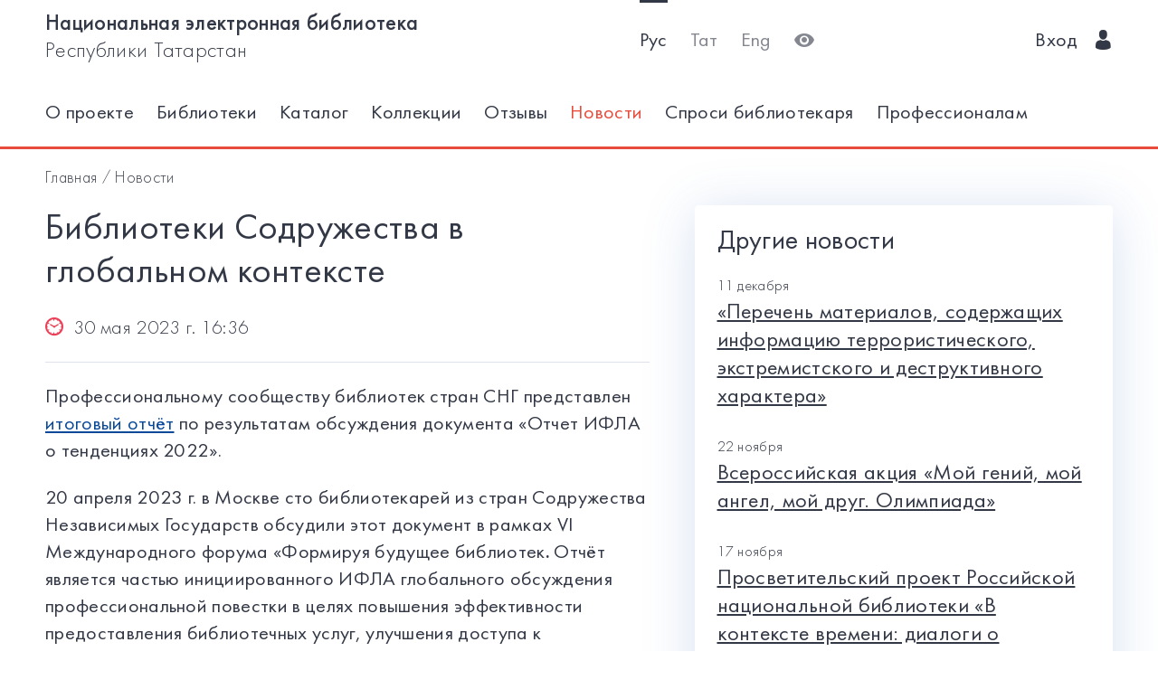

--- FILE ---
content_type: text/html; charset=utf-8
request_url: https://kitap.tatar.ru/ru/news/274/
body_size: 5239
content:




<!DOCTYPE html>
<html>
<head>
    <meta charset="utf-8"/>
    <meta name="viewport" content="width=device-width,initial-scale=1,maximum-scale=1">
    <meta name="format-detection" content="telephone=no">
    <meta name="theme-color" content="#4270ba">
    <meta name="yandex-verification" content="b78ca1c6c877e57d"/>

    <title>Библиотеки Содружества в глобальном контексте</title>

    <meta name="description" content>
    <meta name="keywords" content>
<meta name="proculture-verification" content="a04ee60dcae0f3814a47942dad50e890" />
    <link rel="icon" type="image/ico" href="/static/theme/favicon.ico"/>
    <link rel="stylesheet" href="/static/dist/styles/index.css?erw34rw34r333">
    <script>
        window.CURRENT_LANGUAGE = 'ru';
    </script>
</head>
<body>
<div class="content-wrap">

    
    <div class="header-border
        
            header-border_1
        























    ">
        <div class="container">
            <header class="header">
                <button class="header__nav-btn">
                    <i title="Открыть меню" class="icon-menu"></i>
                </button>
                <a class="logo header__logo" href="/ru/" title="На главную!">
                    <div class="logo__text">
                        
                            <span>Национальная электронная библиотека</span>
                            <span>Республики Татарстан</span>
                        
                    </div>
                    <div class="logo__text-sm">
                        
                            НЭБ РТ
                        
                    </div>
                </a>
                <ul class="nav nav_tool header__tool">
                    <li class="nav__item nav__item_active">



                            <a href="/ru/news/274/"
                            class="nav__link"
                            title="Русский">Рус</a>
                    </li>
                    <li class="nav__item ">



                        <a href="/tt/news/274/"
                        class="nav__link"
                        title="Татарский">Тат</a>
                    </li>
                    <li class="nav__item ">



                        <a href="/en/news/274/"
                        class="nav__link"
                        title="English">Eng</a>
                    </li>
                    <li class="nav__item">
                        <a class="nav__link bvi-panel-open" href="#">
                            <i class="icon-eye" title="Версия для слабовидящих"></i>
                        </a>
                    </li>
                </ul>
                







    <ul class="nav header__user">











        <li class="nav__item">
            <a class="nav__link" href="/ru/accounts/login/">
                
                    Вход
                
                &nbsp;&nbsp;<i class="icon-man-user"></i>
            </a>
        </li>
    </ul>


            </header>
            <nav class="nav-wrap">
                <ul class="nav nav_tool">
                    <li class="nav__item nav__item_active">
                        <a href="/ru/news/274/"
                           class="nav__link"
                           title="Русский">Рус</a>
                    </li>
                    <li class="nav__item ">
                        <a href="/tt/news/274/"
                           class="nav__link"
                           title="Татарский">Тат</a>
                    </li>
                    <li class="nav__item ">
                        <a href="/en/news/274/"
                           class="nav__link"
                           title="English">Eng</a>
                    </li>
                </ul>
                








    <ul class="nav nav_user">
        <li class="nav__item">
            <a class="nav__link" href="/ru/accounts/registration/">
                
                    Регистрация
                
            </a>
        </li>
        <li class="nav__item">
            <a class="nav__link" href="/ru/accounts/login/">
                
                    Вход
                
                &nbsp;&nbsp;<i class="icon-man-user"></i>
            </a>
        </li>
    </ul>

                

<ul class="nav nav_main nav_selected-active">

    <li class="nav__item"> <a href="/ru/pages/index/" class="nav__link ">О проекте</a></li>
    <li class="nav__item"> <a href="/ru/participants/" class="nav__link ">Библиотеки</a></li>
    <li class="nav__item"> <a href="/ru/ssearch/ecatalog/" class="nav__link  ">Каталог</a></li>
    <li class="nav__item"> <a href="/ru/ssearch/ecollection/" class="nav__link  ">Коллекции</a></li>
    <li class="nav__item"> <a href="/ru/guestbook/" class="nav__link ">Отзывы</a></li>
    <li class="nav__item"> <a href="/ru/news/" class="nav__link nav__link_active">Новости</a></li>
    <li class="nav__item"> <a href="/ru/ask_librarian/" class="nav__link ">Спроси библиотекаря </a></li>
    
    <li class="nav__item"> <a  href="https://help-kitap.tatar.ru" class="nav__link ">Профессионалам </a></li>
</ul>


            </nav>
        </div>
    </div>
    </div>

    <main>
        <div class="container">
            <nav class="crumb">
                <ol class="crumb__list">
                    <li>
                        <a href="/ru/">
                            
                                Главная
                            
                        </a>
                    </li>
                    <li>
                        
                            <a href="/ru/news/">
                                
                                    Новости
                                
                            </a>
                        
                    </li>
                </ol>
            </nav>
            <div class="row">
                <div class="col-lg-7 col-md-12">
                    <div class="content">
                        <h1 class="content__title">Библиотеки Содружества в глобальном контексте</h1>
                        <div class="content__info">
                            <time class="content__date"><span
                                    class="icon-wall-clock"></span>&nbsp;&nbsp;30 мая 2023 г. 16:36</time>
                        </div>
                        <p>Профессиональному сообществу библиотек стран СНГ&nbsp;представлен <a href="https://libfl.ru/attachments/attachment/original/64522c3618127475838fdab2-original.pdf">итоговый отчёт</a><strong> </strong>по результатам обсуждения документа &laquo;Отчет ИФЛА о тенденциях 2022&raquo;.</p>
<p>20 апреля 2023 г. в Москве сто библиотекарей из стран Содружества Независимых Государств обсудили этот документ в рамках VI Международного форума &laquo;Формируя будущее библиотек<strong>.</strong> Отчёт является частью инициированного ИФЛА глобального обсуждения профессиональной повестки в целях повышения эффективности предоставления библиотечных услуг, улучшения доступа к информации и ресурсам культурного наследия, содействия адвокации библиотек, содействия профессиональному развитию библиотечных специалистов и международному сотрудничеству в области обмена профессиональным опытом.</p>
<p>30% участников обсуждения составили молодые специалисты (до 35 лет) &mdash; участники Международного форума &laquo;Библиотечный диалог стран СНГ&raquo; из национальных и региональных библиотек России, Азербайджана, Армении, Беларуси, Казахстана, Кыргызстана, Таджикистана и Узбекистана. Российские библиотеки были представлены молодыми специалистами из следующих регионов: Екатеринбург, Красноярск, Мурманск, Нижний Новгород, Новосибирск, Псков, Саратов, Ульяновск, Южно-Сахалинск, Башкортостан, Республика Коми, Татарстан, Чеченская Республика, Донецкая и Луганская Народные Республики.</p>
<p>В ходе VI Международного форума &laquo;Формируя будущее библиотек&raquo; обсуждалось содержание стратегических документов по развитию библиотечной отрасли на национальном, евразийском и международном уровнях. Заинтересованные специалисты могут&nbsp;<a href="http://www.culture.ru/live/broadcast/51912/vi-mezhdunarodnyi-forum-formiruya-budushee-bibliotek" target="_blank">посмотреть видеозапись онлайн-трансляции дискуссии</a><strong>.</strong>&nbsp;</p>
<p>&nbsp;</p>
                    </div>
                    <div class="ya-share2"
                         data-services="vkontakte,facebook,odnoklassniki,gplus,twitter,viber,whatsapp,telegram"></div>
                </div>
                <div class="col-lg-5 col-md-12">
                    <section class="card card_md-mt">
                        <header class="card__header">
                            <h2 class="card__title">
                                
                                    Другие новости
                                
                            </h2>
                        </header>
                        <div class="card__body">
                            <div class="news-list">
    
        <article class="news-list__item">
            <time class="news-list__date">11 декабря</time>
            <h3 class="news-list__title"><a class="news-list__link"
                                            href="/ru/news/331/">«Перечень материалов, содержащих информацию террористического, экстремистского и деструктивного характера» </a>
            </h3>
        </article>
    
        <article class="news-list__item">
            <time class="news-list__date">22 ноября</time>
            <h3 class="news-list__title"><a class="news-list__link"
                                            href="/ru/news/330/">Всероссийская акция «Мой гений, мой ангел, мой друг. Олимпиада»</a>
            </h3>
        </article>
    
        <article class="news-list__item">
            <time class="news-list__date">17 ноября</time>
            <h3 class="news-list__title"><a class="news-list__link"
                                            href="/ru/news/328/">Просветительский проект Российской национальной библиотеки «В контексте времени: диалоги о литературе в библиотеке» </a>
            </h3>
        </article>
    
        <article class="news-list__item">
            <time class="news-list__date">1 ноября</time>
            <h3 class="news-list__title"><a class="news-list__link"
                                            href="/ru/news/329/">Всероссийский конкурс юных чтецов «Живая классика»</a>
            </h3>
        </article>
    
        <article class="news-list__item">
            <time class="news-list__date">17 октября</time>
            <h3 class="news-list__title"><a class="news-list__link"
                                            href="/ru/news/327/">Создание Центров социально-культурной реинтеграции граждан «Вместе сильнее»</a>
            </h3>
        </article>
    
</div>

                        </div>
                        <div class="card__footer">
                            <ul class="card-nav">
                                <li class="card-nav__item">
                                    <a class="card-nav__link" href="/ru/news/">
                                        
                                            Все новости
                                        
                                    </a>
                                </li>
                            </ul>
                        </div>
                    </section>
                </div>
            </div>
        </div>
    </main>

<footer class="footer" role="contentinfo">
    <div class="container">
        

<ul class="footer-nav">
    <li class="footer-nav__item"><a class="footer-nav__link" href="/ru/pages/index/">О проекте</a></li>
    <li class="footer-nav__item"><a class="footer-nav__link" href="/ru/participants/">Библиотеки</a></li>
    <li class="footer-nav__item"><a class="footer-nav__link" href="/ru/ssearch/ecatalog/">Каталог</a></li>
    <li class="footer-nav__item"><a class="footer-nav__link" href="/ru/ssearch/ecollection/">Коллекции</a></li>
    <li class="footer-nav__item"><a class="footer-nav__link" href="/ru/guestbook/">Отзывы</a></li>
    <li class="footer-nav__item"><a class="footer-nav__link" href="/ru/news/">Новости</a></li>
    <li class="footer-nav__item"><a class="footer-nav__link" href="/ru/ask_librarian/">Спроси библиотекаря </a></li>
    
    <li class="footer-nav__item"><a class="footer-nav__link" href="https://help-kitap.tatar.ru">Профессионалам </a></li>
</ul>
        <ul class="footer-nav">
            <li class="footer-nav__item">
                <a class="footer-nav__link" href="/ru/" title="На главную!">
                    
                        <span>Национальная электронная библиотека</span>
                        <span>Республики Татарстан</span>
                    
                </a>
            </li>
            <li class="footer-nav__item">
                <a class="footer-nav__link" href="https://digital.tatarstan.ru" target="_blank"
                   rel="nofollow, noopener">
                    
                        Министерство цифрового развития государственного управления, информационных технологий и связи Республики Татарстан
                    

                </a>
            </li>
        </ul>
    </div>
</footer>
</div>

<div class="nav-mask"></div>
<div class="search-mask"></div>
<div class="record-mask"></div>
<div class="ask-mask"></div>

<script src="/static/dist/vendors/jquery-2.2.4.min.js"></script>
<script src="/static/dist/vendors/swiper/js/swiper.min.js"></script>
<script src="/static/dist/vendors/micromodal/micromodal.min.js"></script>
<script src="/static/dist/js/main.js"></script>
<script src="/static/dist/vendors/visually/button-visually-impaired/js/responsivevoice.min.js"></script>
<script src="/static/dist/js/bvi-init-panel.js"></script>
<script src="/static/dist/js/bvi.js"></script>
<script src="/static/dist/vendors/visually/button-visually-impaired/js/js.cookie.js"></script>
<script src="//yastatic.net/es5-shims/0.0.2/es5-shims.min.js"></script>
<script src="//yastatic.net/share2/share.js"></script>
<script src="/static/js/lodash.compat.min.js"></script>
<script src="/static/js/browser-polyfill.min.js"></script>
<script src="/static/js/browser.min.js"></script>
<script src="/static/js/system.js"></script>
<script src="//api-maps.yandex.ru/2.1/?lang=ru_RU" type="text/javascript"></script>
<script>
    System.config({
        map: {
            eventemitter3: '/static/js/eventemitter3.js',
            jquery: '/static/js/jquery.min.js',
            lodash: '/static/js/lodash.compat.min.js',
            //'owl-carousel': '/static/dist/vendors/owl-carousel/owl.carousel.min.js',
            react: '/static/js/react-with-addons.min.js',
            typehead: '/static/js/typeahead.jquery.min.js',
        },
        baseURL: '/static/apps',
        transpiler: 'babel'
    });
    System.import('base.js');
</script>




<script>
    $(function () {
        var CURRENT_LANGUAGE = 'ru';
        $('.delete').on('click', function () {
            var translate = {
                'ru': 'Уверены, что хотите удалить?',
                'tt': 'Ышанабыз, нәрсә телисез икән, бетерә?',
                'en': 'Are you sure you want to delete it?'
            };
            return confirm(translate[CURRENT_LANGUAGE]);
        });
    });
</script>

<!-- Yandex.Metrika counter -->
<script type="text/javascript">(function (d, w, c) {
    (w[c] = w[c] || []).push(function () {
        try {
            w.yaCounter17301607 = new Ya.Metrika({id: 17301607, enableAll: true, webvisor: true});
        } catch (e) {
        }
    });
    var n = d.getElementsByTagName("script")[0], s = d.createElement("script"), f = function () {
        n.parentNode.insertBefore(s, n);
    };
    s.type = "text/javascript";
    s.async = true;
    s.src = (d.location.protocol == "https:" ? "https:" : "http:") + "//mc.yandex.ru/metrika/watch.js";
    if (w.opera == "[object Opera]") {
        d.addEventListener("DOMContentLoaded", f);
    } else {
        f();
    }
})(document, window, "yandex_metrika_callbacks");</script>
<noscript>
    <div><img src="//mc.yandex.ru/watch/17301607" style="position:absolute; left:-9999px;" alt=""/></div>
</noscript>
<!-- /Yandex.Metrika counter -->


<!-- Yandex.Metrika counter -->
<script type="text/javascript">
    (function (d, w, c) {
        (w[c] = w[c] || []).push(function () {
            try {
                w.yaCounter28345621 = new Ya.Metrika({
                    id: 28345621,
                    clickmap: true,
                    trackLinks: true,
                    accurateTrackBounce: true
                });
            } catch (e) {
            }
        });
        var n = d.getElementsByTagName("script")[0],
            s = d.createElement("script"),
            f = function () {
                n.parentNode.insertBefore(s, n);
            };
        s.type = "text/javascript";
        s.async = true;
        s.src = (d.location.protocol == "https:" ? "https:" : "http:") + "//mc.yandex.ru/metrika/watch.js";
        if (w.opera == "[object Opera]") {
            d.addEventListener("DOMContentLoaded", f, false);
        } else {
            f();
        }
    })(document, window, "yandex_metrika_callbacks");
</script>
<noscript>
    <div><img src="//mc.yandex.ru/watch/28345621" style="position:absolute; left:-9999px;" alt=""/></div>
</noscript>
<!-- /Yandex.Metrika counter -->















<script>
    $(function () {
        $.get('/ru/statistics/api/watch/');
    });
</script>
<script src="https://culturaltracking.ru/static/js/spxl.js?pixelId=5735" data-pixel-id="5735"></script>













</body>
</html>
<!-- app mac1  -->
<!--  None -->
<!-- dev -->
